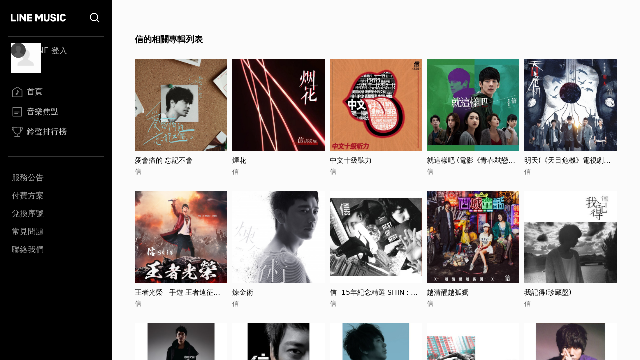

--- FILE ---
content_type: text/html; charset=utf-8
request_url: https://music-tw.line.me/list/related-albums?from=artist&refererId=417&refererName=%EF%BF%BD%EF%BF%BD%EF%BF%BD
body_size: 4999
content:
<!DOCTYPE html><html><head><meta charSet="utf-8"/><meta name="viewport" content="width=device-width"/><title>���的相關專輯列表 - LINE MUSIC</title><link rel="icon" type="image/x-icon" href="/favicon.png"/><meta name="title" content="���的相關專輯列表 - LINE MUSIC"/><meta property="og:title" content="���的相關專輯列表 - LINE MUSIC"/><meta name="description" content="���的相關專輯列表 - LINE MUSIC"/><meta property="og:description" content="���的相關專輯列表 - LINE MUSIC"/><meta name="keywords" content="���的相關專輯列表, 愛會痛的 忘記不會, 煙花, 中文十級聽力, 就這樣吧 (電影《青春弒戀》主題曲), 明天(《天目危機》電視劇片尾曲), 王者光榮 - 手遊 王者遠征主題曲, 煉金術, 信 -15年紀念精選 SHIN : BEST OF BEST - 15th Anniversary Edition, 越清醒越孤獨, 我記得(珍藏盤), 黎明之前(影音珍藏盤), 黎明之前 Live, 黎明之前, 黎明之前搶先聽, 趁我, 集樂星球, 我就是我, Special Thanks To…感謝自選輯, 信"/><meta property="og:url" content="https://music-tw.line.me/list/related-albums?from=artist&amp;refererId=417&amp;refererName=%EF%BF%BD%EF%BF%BD%EF%BF%BD"/><link rel="canonical" href="https://music-tw.line.me/list/related-albums?from=artist&amp;refererId=417&amp;refererName=%EF%BF%BD%EF%BF%BD%EF%BF%BD"/><link rel="alternate" href="https://music-tw.line.me/list/related-albums?from=artist&amp;refererId=417&amp;refererName=%EF%BF%BD%EF%BF%BD%EF%BF%BD" media="only screen and (max-width:640px)"/><link rel="alternate" href="https://music-tw.line.me/list/related-albums?from=artist&amp;refererId=417&amp;refererName=%EF%BF%BD%EF%BF%BD%EF%BF%BD" media="handheld"/><meta name="next-head-count" content="13"/><link rel="preload" href="/_next/static/css/db105a7ba7bcb480.css" as="style"/><link rel="stylesheet" href="/_next/static/css/db105a7ba7bcb480.css" data-n-g=""/><noscript data-n-css=""></noscript><script defer="" nomodule="" src="/_next/static/chunks/polyfills-42372ed130431b0a.js"></script><script src="/_next/static/chunks/webpack-7053a816a69cd459.js" defer=""></script><script src="/_next/static/chunks/framework-64ad27b21261a9ce.js" defer=""></script><script src="/_next/static/chunks/main-80a248a7d28c20b2.js" defer=""></script><script src="/_next/static/chunks/pages/_app-881aa6936d0c30dc.js" defer=""></script><script src="/_next/static/chunks/490-376012c099db8577.js" defer=""></script><script src="/_next/static/chunks/pages/list/related-albums-481017969c0342a0.js" defer=""></script><script src="/_next/static/NHuN8dlf5DxFXKAKwp2NG/_buildManifest.js" defer=""></script><script src="/_next/static/NHuN8dlf5DxFXKAKwp2NG/_ssgManifest.js" defer=""></script></head><body class="bg-gray-50"><div id="__next"><div class="relative flex h-screen flex-col overflow-y-auto l:flex-row" id="layout-container"><div class="sticky top-0 z-10 w-auto flex-none bg-black l:bottom-0"><div class="flex"><a class="flex-1" href="/"><div class="mx-5 my-[21px] h-[25px] w-[111px] bg-[url(&#x27;/Logo/WhiteLineMusic.svg&#x27;)] bg-center bg-no-repeat l:mx-[22px] l:mb-[25px] l:mt-[23px]"></div></a><div class="mx-5 my-[21px] size-[25px] bg-[url(&#x27;/Common/WhiteSearch.svg&#x27;)] bg-center bg-no-repeat l:mx-[22px] l:mb-[25px] l:mt-[23px]"></div><div id="menu_button" class="hamburger-menu mb-[22px] mr-5 mt-6 bg-white bg-center bg-no-repeat l:hidden"></div></div><div id="menu" class="flex translate-x-full flex-col overflow-hidden text-gray-500 max-l:fixed max-l:left-0 max-l:top-0 max-l:size-full max-l:overflow-y-auto max-l:bg-black max-l:transition-transform max-l:duration-1000 l:translate-x-0"><div class="my-4 ml-auto mr-3.5 size-9 l:hidden"><button id="menu_close_button" class="btn-close [--c:white]" style="height:36px;--b:2px;--s:5px;--bg:transparent" type="button" data-headlessui-state=""></button></div><div class="mx-4"><div class="border-b border-gray-500/50 l:border-y"><div class="hidden h-[60px] text-xl font-bold leading-[60px] text-white l:flex l:h-[54px] l:py-3 l:text-base l:font-normal l:leading-8 l:text-gray-300"><img alt="Picture of the author" width="30" height="30" decoding="async" data-nimg="1" class="relative mr-3 size-[60px] rounded-full after:absolute after:left-0 after:top-0 after:size-[60px] after:bg-[url(&#x27;/DefaultPic/myInfo.gif&#x27;)] after:bg-cover after:content-[&#x27;&#x27;] l:ml-1.5 l:mr-2.5 l:size-[30px] l:after:content-[url(&#x27;/DefaultPic/profile.svg&#x27;)]" style="color:transparent" src=""/><a class="flex-1" href="https://music-tw.line.me/api/social/v1/sso/login">LINE 登入</a></div></div><div class="border-b border-gray-500/50 py-3 l:py-8"><a id="menu_link_0" href="/"><div class="flex items-center py-3 text-[22px] leading-[26px] opacity-80 hover:opacity-100 l:mt-1.5 l:px-2 l:py-1.5 l:text-base l:leading-5 text-white"><span class="flex items-center before:mr-2 before:inline-block before:size-[26px] before:bg-cover before:content-[&#x27;&#x27;] l:before:size-[22px] before:bg-[url(&quot;/SiderBar/Main.svg&quot;)]"></span>首頁</div></a><a id="menu_link_1" href="/magazine"><div class="flex items-center py-3 text-[22px] leading-[26px] opacity-80 hover:opacity-100 l:mt-1.5 l:px-2 l:py-1.5 l:text-base l:leading-5 text-white"><span class="flex items-center before:mr-2 before:inline-block before:size-[26px] before:bg-cover before:content-[&#x27;&#x27;] l:before:size-[22px] before:bg-[url(&quot;/SiderBar/Magazine.svg&quot;)]"></span>音樂焦點</div></a><a id="menu_link_2" href="/chart"><div class="flex items-center py-3 text-[22px] leading-[26px] opacity-80 hover:opacity-100 l:mt-1.5 l:px-2 l:py-1.5 l:text-base l:leading-5 text-white"><span class="flex items-center before:mr-2 before:inline-block before:size-[26px] before:bg-cover before:content-[&#x27;&#x27;] l:before:size-[22px] before:bg-[url(&quot;/SiderBar/Chart.svg&quot;)]"></span>鈴聲排行榜</div></a></div><div class="pt-6"><a href="https://music-tw.line.me/announcement"><div class="py-3 text-lg leading-5 text-white/80 opacity-80 hover:opacity-100 l:p-2 l:text-base l:leading-5">服務公告</div></a><a href="https://music-tw.line.me/shop"><div class="py-3 text-lg leading-5 text-white/80 opacity-80 hover:opacity-100 l:p-2 l:text-base l:leading-5">付費方案</div></a><a href="https://music-tw.line.me/redeem_page"><div class="py-3 text-lg leading-5 text-white/80 opacity-80 hover:opacity-100 l:p-2 l:text-base l:leading-5">兌換序號</div></a><a href="https://help2.line.me/LINEMusicTW/web/sp?lang=zh-Hant"><div class="py-3 text-lg leading-5 text-white/80 opacity-80 hover:opacity-100 l:p-2 l:text-base l:leading-5">常見問題</div></a><a href="https://contact-cc.line.me/zh-hant/"><div class="py-3 text-lg leading-5 text-white/80 opacity-80 hover:opacity-100 l:p-2 l:text-base l:leading-5">聯絡我們</div></a><a href="https://music-tw.line.me/api/social/v1/sso/login" class="l:hidden"><div class="py-3 text-lg leading-5 text-white/80 opacity-80 hover:opacity-100 l:p-2 l:text-base l:leading-5">LINE登入</div></a></div></div></div></div><div class="flex min-w-0 flex-1 flex-col"><div class="mx-5 mb-[25px] flex-[0_1_100%] py-[30px] md:mx-[43px] md:py-[50px] md:pb-[71px] 3xl:mx-auto 3xl:w-[964px] 3xl:py-[50px] 3xl:pb-[86px]"><h2 class="ellipsis-one-line mb-[10px] pr-0 text-left text-[19px] font-bold leading-[26px] md:pr-[196px] xl:pr-[298px] xl:text-[17px] xl:leading-[58px]">信的相關專輯列表</h2><div class="grid grid-cols-2 gap-[10px] md:grid-cols-3 md:gap-y-[30px] xl:grid-cols-4 3xl:grid-cols-5"><div class="flex flex-col"><a href="/album/7700486"><img alt="愛會痛的 忘記不會" loading="lazy" width="200" height="200" decoding="async" data-nimg="1" class="picture size-full aspect-square" style="color:transparent;--after-bg-image:url(/DefaultPic/album.png)" src="https://lineimg.omusic.com.tw/img/album/7700486.jpg?v=20250513135302"/></a><div class="text-left"><a class="ellipsis-one-line mt-[10px] max-h-5 text-[17px] leading-5 text-black md:max-h-[34px] md:text-sm md:leading-[17px] md:[--webkit-line-clamp:2]" href="/album/7700486">愛會痛的 忘記不會</a><a class="ellipsis-one-line max-h-5 pt-0 text-[15px] leading-5 text-gray-500 md:max-h-[34px] md:pt-[5px] md:text-[13px] md:leading-[17px] md:[--webkit-line-clamp:2]" href="/artist/417">信</a></div></div><div class="flex flex-col"><a href="/album/6846863"><img alt="煙花" loading="lazy" width="200" height="200" decoding="async" data-nimg="1" class="picture size-full aspect-square" style="color:transparent;--after-bg-image:url(/DefaultPic/album.png)" src="https://lineimg.omusic.com.tw/img/album/6846863.jpg?v=20221223135301"/></a><div class="text-left"><a class="ellipsis-one-line mt-[10px] max-h-5 text-[17px] leading-5 text-black md:max-h-[34px] md:text-sm md:leading-[17px] md:[--webkit-line-clamp:2]" href="/album/6846863">煙花</a><a class="ellipsis-one-line max-h-5 pt-0 text-[15px] leading-5 text-gray-500 md:max-h-[34px] md:pt-[5px] md:text-[13px] md:leading-[17px] md:[--webkit-line-clamp:2]" href="/artist/417">信</a></div></div><div class="flex flex-col"><a href="/album/5578850"><img alt="中文十級聽力" loading="lazy" width="200" height="200" decoding="async" data-nimg="1" class="picture size-full aspect-square" style="color:transparent;--after-bg-image:url(/DefaultPic/album.png)" src="https://lineimg.omusic.com.tw/img/album/5578850.jpg?v=20220718165850"/></a><div class="text-left"><a class="ellipsis-one-line mt-[10px] max-h-5 text-[17px] leading-5 text-black md:max-h-[34px] md:text-sm md:leading-[17px] md:[--webkit-line-clamp:2]" href="/album/5578850">中文十級聽力</a><a class="ellipsis-one-line max-h-5 pt-0 text-[15px] leading-5 text-gray-500 md:max-h-[34px] md:pt-[5px] md:text-[13px] md:leading-[17px] md:[--webkit-line-clamp:2]" href="/artist/417">信</a></div></div><div class="flex flex-col"><a href="/album/5044387"><img alt="就這樣吧 (電影《青春弒戀》主題曲)" loading="lazy" width="200" height="200" decoding="async" data-nimg="1" class="picture size-full aspect-square" style="color:transparent;--after-bg-image:url(/DefaultPic/album.png)" src="https://lineimg.omusic.com.tw/img/album/5044387.jpg?v=20220718165850"/></a><div class="text-left"><a class="ellipsis-one-line mt-[10px] max-h-5 text-[17px] leading-5 text-black md:max-h-[34px] md:text-sm md:leading-[17px] md:[--webkit-line-clamp:2]" href="/album/5044387">就這樣吧 (電影《青春弒戀》主題曲)</a><a class="ellipsis-one-line max-h-5 pt-0 text-[15px] leading-5 text-gray-500 md:max-h-[34px] md:pt-[5px] md:text-[13px] md:leading-[17px] md:[--webkit-line-clamp:2]" href="/artist/417">信</a></div></div><div class="flex flex-col"><a href="/album/7735583"><img alt="明天(《天目危機》電視劇片尾曲)" loading="lazy" width="200" height="200" decoding="async" data-nimg="1" class="picture size-full aspect-square" style="color:transparent;--after-bg-image:url(/DefaultPic/album.png)" src="https://lineimg.omusic.com.tw/img/album/7735583.jpg?v=20250715175302"/></a><div class="text-left"><a class="ellipsis-one-line mt-[10px] max-h-5 text-[17px] leading-5 text-black md:max-h-[34px] md:text-sm md:leading-[17px] md:[--webkit-line-clamp:2]" href="/album/7735583">明天(《天目危機》電視劇片尾曲)</a><a class="ellipsis-one-line max-h-5 pt-0 text-[15px] leading-5 text-gray-500 md:max-h-[34px] md:pt-[5px] md:text-[13px] md:leading-[17px] md:[--webkit-line-clamp:2]" href="/artist/417">信</a></div></div><div class="flex flex-col"><a href="/album/4280507"><img alt="王者光榮 - 手遊 王者遠征主題曲" loading="lazy" width="200" height="200" decoding="async" data-nimg="1" class="picture size-full aspect-square" style="color:transparent;--after-bg-image:url(/DefaultPic/album.png)" src="https://lineimg.omusic.com.tw/img/album/4280507.jpg?v=20220718165850"/></a><div class="text-left"><a class="ellipsis-one-line mt-[10px] max-h-5 text-[17px] leading-5 text-black md:max-h-[34px] md:text-sm md:leading-[17px] md:[--webkit-line-clamp:2]" href="/album/4280507">王者光榮 - 手遊 王者遠征主題曲</a><a class="ellipsis-one-line max-h-5 pt-0 text-[15px] leading-5 text-gray-500 md:max-h-[34px] md:pt-[5px] md:text-[13px] md:leading-[17px] md:[--webkit-line-clamp:2]" href="/artist/417">信</a></div></div><div class="flex flex-col"><a href="/album/1686678"><img alt="煉金術" loading="lazy" width="200" height="200" decoding="async" data-nimg="1" class="picture size-full aspect-square" style="color:transparent;--after-bg-image:url(/DefaultPic/album.png)" src="https://lineimg.omusic.com.tw/img/album/1686678.jpg?v=20220718165850"/></a><div class="text-left"><a class="ellipsis-one-line mt-[10px] max-h-5 text-[17px] leading-5 text-black md:max-h-[34px] md:text-sm md:leading-[17px] md:[--webkit-line-clamp:2]" href="/album/1686678">煉金術</a><a class="ellipsis-one-line max-h-5 pt-0 text-[15px] leading-5 text-gray-500 md:max-h-[34px] md:pt-[5px] md:text-[13px] md:leading-[17px] md:[--webkit-line-clamp:2]" href="/artist/417">信</a></div></div><div class="flex flex-col"><a href="/album/1337615"><img alt="信 -15年紀念精選 SHIN : BEST OF BEST - 15th Anniversary Edition" loading="lazy" width="200" height="200" decoding="async" data-nimg="1" class="picture size-full aspect-square" style="color:transparent;--after-bg-image:url(/DefaultPic/album.png)" src="https://lineimg.omusic.com.tw/img/album/1337615.jpg?v=20230315172432"/></a><div class="text-left"><a class="ellipsis-one-line mt-[10px] max-h-5 text-[17px] leading-5 text-black md:max-h-[34px] md:text-sm md:leading-[17px] md:[--webkit-line-clamp:2]" href="/album/1337615">信 -15年紀念精選 SHIN : BEST OF BEST - 15th Anniversary Edition</a><a class="ellipsis-one-line max-h-5 pt-0 text-[15px] leading-5 text-gray-500 md:max-h-[34px] md:pt-[5px] md:text-[13px] md:leading-[17px] md:[--webkit-line-clamp:2]" href="/artist/417">信</a></div></div><div class="flex flex-col"><a href="/album/1316770"><img alt="越清醒越孤獨" loading="lazy" width="200" height="200" decoding="async" data-nimg="1" class="picture size-full aspect-square" style="color:transparent;--after-bg-image:url(/DefaultPic/album.png)" src="https://lineimg.omusic.com.tw/img/album/1316770.jpg?v=20220718165850"/></a><div class="text-left"><a class="ellipsis-one-line mt-[10px] max-h-5 text-[17px] leading-5 text-black md:max-h-[34px] md:text-sm md:leading-[17px] md:[--webkit-line-clamp:2]" href="/album/1316770">越清醒越孤獨</a><a class="ellipsis-one-line max-h-5 pt-0 text-[15px] leading-5 text-gray-500 md:max-h-[34px] md:pt-[5px] md:text-[13px] md:leading-[17px] md:[--webkit-line-clamp:2]" href="/artist/417">信</a></div></div><div class="flex flex-col"><a href="/album/1039775"><img alt="我記得(珍藏盤)" loading="lazy" width="200" height="200" decoding="async" data-nimg="1" class="picture size-full aspect-square" style="color:transparent;--after-bg-image:url(/DefaultPic/album.png)" src="https://lineimg.omusic.com.tw/img/album/1039775.jpg?v=20220718165850"/></a><div class="text-left"><a class="ellipsis-one-line mt-[10px] max-h-5 text-[17px] leading-5 text-black md:max-h-[34px] md:text-sm md:leading-[17px] md:[--webkit-line-clamp:2]" href="/album/1039775">我記得(珍藏盤)</a><a class="ellipsis-one-line max-h-5 pt-0 text-[15px] leading-5 text-gray-500 md:max-h-[34px] md:pt-[5px] md:text-[13px] md:leading-[17px] md:[--webkit-line-clamp:2]" href="/artist/417">信</a></div></div><div class="flex flex-col"><a href="/album/1033789"><img alt="黎明之前(影音珍藏盤)" loading="lazy" width="200" height="200" decoding="async" data-nimg="1" class="picture size-full aspect-square" style="color:transparent;--after-bg-image:url(/DefaultPic/album.png)" src="https://lineimg.omusic.com.tw/img/album/1033789.jpg?v=20220718165850"/></a><div class="text-left"><a class="ellipsis-one-line mt-[10px] max-h-5 text-[17px] leading-5 text-black md:max-h-[34px] md:text-sm md:leading-[17px] md:[--webkit-line-clamp:2]" href="/album/1033789">黎明之前(影音珍藏盤)</a><a class="ellipsis-one-line max-h-5 pt-0 text-[15px] leading-5 text-gray-500 md:max-h-[34px] md:pt-[5px] md:text-[13px] md:leading-[17px] md:[--webkit-line-clamp:2]" href="/artist/417">信</a></div></div><div class="flex flex-col"><a href="/album/1031694"><img alt="黎明之前 Live" loading="lazy" width="200" height="200" decoding="async" data-nimg="1" class="picture size-full aspect-square" style="color:transparent;--after-bg-image:url(/DefaultPic/album.png)" src="https://lineimg.omusic.com.tw/img/album/1031694.jpg?v=20220718165850"/></a><div class="text-left"><a class="ellipsis-one-line mt-[10px] max-h-5 text-[17px] leading-5 text-black md:max-h-[34px] md:text-sm md:leading-[17px] md:[--webkit-line-clamp:2]" href="/album/1031694">黎明之前 Live</a><a class="ellipsis-one-line max-h-5 pt-0 text-[15px] leading-5 text-gray-500 md:max-h-[34px] md:pt-[5px] md:text-[13px] md:leading-[17px] md:[--webkit-line-clamp:2]" href="/artist/417">信</a></div></div><div class="flex flex-col"><a href="/album/1020089"><img alt="黎明之前" loading="lazy" width="200" height="200" decoding="async" data-nimg="1" class="picture size-full aspect-square" style="color:transparent;--after-bg-image:url(/DefaultPic/album.png)" src="https://lineimg.omusic.com.tw/img/album/1020089.jpg?v=20220718165850"/></a><div class="text-left"><a class="ellipsis-one-line mt-[10px] max-h-5 text-[17px] leading-5 text-black md:max-h-[34px] md:text-sm md:leading-[17px] md:[--webkit-line-clamp:2]" href="/album/1020089">黎明之前</a><a class="ellipsis-one-line max-h-5 pt-0 text-[15px] leading-5 text-gray-500 md:max-h-[34px] md:pt-[5px] md:text-[13px] md:leading-[17px] md:[--webkit-line-clamp:2]" href="/artist/417">信</a></div></div><div class="flex flex-col"><a href="/album/1019538"><img alt="黎明之前搶先聽" loading="lazy" width="200" height="200" decoding="async" data-nimg="1" class="picture size-full aspect-square" style="color:transparent;--after-bg-image:url(/DefaultPic/album.png)" src="https://lineimg.omusic.com.tw/img/album/1019538.jpg?v=20220718165850"/></a><div class="text-left"><a class="ellipsis-one-line mt-[10px] max-h-5 text-[17px] leading-5 text-black md:max-h-[34px] md:text-sm md:leading-[17px] md:[--webkit-line-clamp:2]" href="/album/1019538">黎明之前搶先聽</a><a class="ellipsis-one-line max-h-5 pt-0 text-[15px] leading-5 text-gray-500 md:max-h-[34px] md:pt-[5px] md:text-[13px] md:leading-[17px] md:[--webkit-line-clamp:2]" href="/artist/417">信</a></div></div><div class="flex flex-col"><a href="/album/1000965"><img alt="趁我" loading="lazy" width="200" height="200" decoding="async" data-nimg="1" class="picture size-full aspect-square" style="color:transparent;--after-bg-image:url(/DefaultPic/album.png)" src="https://lineimg.omusic.com.tw/img/album/1000965.jpg?v=20230315172431"/></a><div class="text-left"><a class="ellipsis-one-line mt-[10px] max-h-5 text-[17px] leading-5 text-black md:max-h-[34px] md:text-sm md:leading-[17px] md:[--webkit-line-clamp:2]" href="/album/1000965">趁我</a><a class="ellipsis-one-line max-h-5 pt-0 text-[15px] leading-5 text-gray-500 md:max-h-[34px] md:pt-[5px] md:text-[13px] md:leading-[17px] md:[--webkit-line-clamp:2]" href="/artist/417">信</a></div></div><div class="flex flex-col"><a href="/album/1000963"><img alt="集樂星球" loading="lazy" width="200" height="200" decoding="async" data-nimg="1" class="picture size-full aspect-square" style="color:transparent;--after-bg-image:url(/DefaultPic/album.png)" src="https://lineimg.omusic.com.tw/img/album/1000963.jpg?v=20230315172431"/></a><div class="text-left"><a class="ellipsis-one-line mt-[10px] max-h-5 text-[17px] leading-5 text-black md:max-h-[34px] md:text-sm md:leading-[17px] md:[--webkit-line-clamp:2]" href="/album/1000963">集樂星球</a><a class="ellipsis-one-line max-h-5 pt-0 text-[15px] leading-5 text-gray-500 md:max-h-[34px] md:pt-[5px] md:text-[13px] md:leading-[17px] md:[--webkit-line-clamp:2]" href="/artist/417">信</a></div></div><div class="flex flex-col"><a href="/album/1000959"><img alt="我就是我" loading="lazy" width="200" height="200" decoding="async" data-nimg="1" class="picture size-full aspect-square" style="color:transparent;--after-bg-image:url(/DefaultPic/album.png)" src="https://lineimg.omusic.com.tw/img/album/1000959.jpg?v=20230315172431"/></a><div class="text-left"><a class="ellipsis-one-line mt-[10px] max-h-5 text-[17px] leading-5 text-black md:max-h-[34px] md:text-sm md:leading-[17px] md:[--webkit-line-clamp:2]" href="/album/1000959">我就是我</a><a class="ellipsis-one-line max-h-5 pt-0 text-[15px] leading-5 text-gray-500 md:max-h-[34px] md:pt-[5px] md:text-[13px] md:leading-[17px] md:[--webkit-line-clamp:2]" href="/artist/417">信</a></div></div><div class="flex flex-col"><a href="/album/1000950"><img alt="Special Thanks To…感謝自選輯" loading="lazy" width="200" height="200" decoding="async" data-nimg="1" class="picture size-full aspect-square" style="color:transparent;--after-bg-image:url(/DefaultPic/album.png)" src="https://lineimg.omusic.com.tw/img/album/1000950.jpg?v=20220718165850"/></a><div class="text-left"><a class="ellipsis-one-line mt-[10px] max-h-5 text-[17px] leading-5 text-black md:max-h-[34px] md:text-sm md:leading-[17px] md:[--webkit-line-clamp:2]" href="/album/1000950">Special Thanks To…感謝自選輯</a><a class="ellipsis-one-line max-h-5 pt-0 text-[15px] leading-5 text-gray-500 md:max-h-[34px] md:pt-[5px] md:text-[13px] md:leading-[17px] md:[--webkit-line-clamp:2]" href="/artist/417">信</a></div></div></div></div><div class="border-t border-solid border-black/5 bg-[#f2f2f2]"><div class="flex flex-col items-center justify-center border-b-0 border-solid border-black/5 px-2.5 pb-0 pt-4 text-[13px] leading-4 text-[#939393] l:items-start l:justify-between l:border-b l:pb-4 2xl:flex-row"><div class="flex flex-wrap place-content-center font-bold"><a href="https://terms2.line.me/music_terms_of_service?lang=zh-Hant" class="p-2.5 2xl:py-0" target="_blank" rel="noopener noreferrer">使用者條款</a><a href="https://terms.line.me/line_tw_privacy_policy?lang=zh-Hant" class="p-2.5 2xl:py-0" target="_blank" rel="noopener noreferrer">隱私權政策</a><a href="https://terms2.line.me/music_terms_of_marketing?lang=zh-Hant" class="p-2.5 2xl:py-0" target="_blank" rel="noopener noreferrer">行銷政策</a><a href="https://terms2.line.me/music_data_agreement?lang=zh-Hant" class="p-2.5 2xl:py-0" target="_blank" rel="noopener noreferrer">資料使用條款</a></div><div class="flex flex-col text-center l:text-start 2xl:text-right 3xl:flex-row-reverse 3xl:text-start"><span class="mb-2.5 px-2.5 2xl:mb-9 3xl:mb-0">© LINE Taiwan Limited.</span><div class="flex flex-col 2xl:flex-row"><span class="mb-2.5 px-2.5 2xl:mb-0">營業人名稱：台灣連線股份有限公司</span><span class="px-2.5">統一編號：24556886</span></div></div></div><div class="flex justify-center px-2.5 pb-3.5 pt-3 l:justify-start"><a href="https://line.me/R/ti/p/%40287rbxyl" target="_blank" rel="noopener noreferrer" class="p-3"><div class="size-6 bg-[url(&#x27;/Footer/Line.svg&#x27;)]"></div></a><a href="https://www.instagram.com/linetoday_star/" target="_blank" rel="noopener noreferrer" class="p-3"><div class="size-6 bg-[url(&#x27;/Footer/Insta.svg&#x27;)]"></div></a><a href="https://www.facebook.com/linetodayTW" target="_blank" rel="noopener noreferrer" class="p-3"><div class="size-6 bg-[url(&#x27;/Footer/Facebook.svg&#x27;)]"></div></a></div></div></div></div></div><script id="__NEXT_DATA__" type="application/json">{"props":{"pageProps":{"data":{"artist":{"__typename":"Artist","name":"信","albums":{"__typename":"AlbumConnection","edges":[{"__typename":"AlbumEdge","cursor":"MQ==","node":{"__typename":"Album","albumId":7700486,"name":"愛會痛的 忘記不會","imageUrl":"https://lineimg.omusic.com.tw/img/album/7700486.jpg?v=20250513135302","artist":{"__typename":"Artist","artistId":417,"name":"信"}}},{"__typename":"AlbumEdge","cursor":"Mg==","node":{"__typename":"Album","albumId":6846863,"name":"煙花","imageUrl":"https://lineimg.omusic.com.tw/img/album/6846863.jpg?v=20221223135301","artist":{"__typename":"Artist","artistId":417,"name":"信"}}},{"__typename":"AlbumEdge","cursor":"Mw==","node":{"__typename":"Album","albumId":5578850,"name":"中文十級聽力","imageUrl":"https://lineimg.omusic.com.tw/img/album/5578850.jpg?v=20220718165850","artist":{"__typename":"Artist","artistId":417,"name":"信"}}},{"__typename":"AlbumEdge","cursor":"NA==","node":{"__typename":"Album","albumId":5044387,"name":"就這樣吧 (電影《青春弒戀》主題曲)","imageUrl":"https://lineimg.omusic.com.tw/img/album/5044387.jpg?v=20220718165850","artist":{"__typename":"Artist","artistId":417,"name":"信"}}},{"__typename":"AlbumEdge","cursor":"NQ==","node":{"__typename":"Album","albumId":7735583,"name":"明天(《天目危機》電視劇片尾曲)","imageUrl":"https://lineimg.omusic.com.tw/img/album/7735583.jpg?v=20250715175302","artist":{"__typename":"Artist","artistId":417,"name":"信"}}},{"__typename":"AlbumEdge","cursor":"Ng==","node":{"__typename":"Album","albumId":4280507,"name":"王者光榮 - 手遊 王者遠征主題曲","imageUrl":"https://lineimg.omusic.com.tw/img/album/4280507.jpg?v=20220718165850","artist":{"__typename":"Artist","artistId":417,"name":"信"}}},{"__typename":"AlbumEdge","cursor":"Nw==","node":{"__typename":"Album","albumId":1686678,"name":"煉金術","imageUrl":"https://lineimg.omusic.com.tw/img/album/1686678.jpg?v=20220718165850","artist":{"__typename":"Artist","artistId":417,"name":"信"}}},{"__typename":"AlbumEdge","cursor":"OA==","node":{"__typename":"Album","albumId":1337615,"name":"信 -15年紀念精選 SHIN : BEST OF BEST - 15th Anniversary Edition","imageUrl":"https://lineimg.omusic.com.tw/img/album/1337615.jpg?v=20230315172432","artist":{"__typename":"Artist","artistId":417,"name":"信"}}},{"__typename":"AlbumEdge","cursor":"OQ==","node":{"__typename":"Album","albumId":1316770,"name":"越清醒越孤獨","imageUrl":"https://lineimg.omusic.com.tw/img/album/1316770.jpg?v=20220718165850","artist":{"__typename":"Artist","artistId":417,"name":"信"}}},{"__typename":"AlbumEdge","cursor":"MTA=","node":{"__typename":"Album","albumId":1039775,"name":"我記得(珍藏盤)","imageUrl":"https://lineimg.omusic.com.tw/img/album/1039775.jpg?v=20220718165850","artist":{"__typename":"Artist","artistId":417,"name":"信"}}},{"__typename":"AlbumEdge","cursor":"MTE=","node":{"__typename":"Album","albumId":1033789,"name":"黎明之前(影音珍藏盤)","imageUrl":"https://lineimg.omusic.com.tw/img/album/1033789.jpg?v=20220718165850","artist":{"__typename":"Artist","artistId":417,"name":"信"}}},{"__typename":"AlbumEdge","cursor":"MTI=","node":{"__typename":"Album","albumId":1031694,"name":"黎明之前 Live","imageUrl":"https://lineimg.omusic.com.tw/img/album/1031694.jpg?v=20220718165850","artist":{"__typename":"Artist","artistId":417,"name":"信"}}},{"__typename":"AlbumEdge","cursor":"MTM=","node":{"__typename":"Album","albumId":1020089,"name":"黎明之前","imageUrl":"https://lineimg.omusic.com.tw/img/album/1020089.jpg?v=20220718165850","artist":{"__typename":"Artist","artistId":417,"name":"信"}}},{"__typename":"AlbumEdge","cursor":"MTQ=","node":{"__typename":"Album","albumId":1019538,"name":"黎明之前搶先聽","imageUrl":"https://lineimg.omusic.com.tw/img/album/1019538.jpg?v=20220718165850","artist":{"__typename":"Artist","artistId":417,"name":"信"}}},{"__typename":"AlbumEdge","cursor":"MTU=","node":{"__typename":"Album","albumId":1000965,"name":"趁我","imageUrl":"https://lineimg.omusic.com.tw/img/album/1000965.jpg?v=20230315172431","artist":{"__typename":"Artist","artistId":417,"name":"信"}}},{"__typename":"AlbumEdge","cursor":"MTY=","node":{"__typename":"Album","albumId":1000963,"name":"集樂星球","imageUrl":"https://lineimg.omusic.com.tw/img/album/1000963.jpg?v=20230315172431","artist":{"__typename":"Artist","artistId":417,"name":"信"}}},{"__typename":"AlbumEdge","cursor":"MTc=","node":{"__typename":"Album","albumId":1000959,"name":"我就是我","imageUrl":"https://lineimg.omusic.com.tw/img/album/1000959.jpg?v=20230315172431","artist":{"__typename":"Artist","artistId":417,"name":"信"}}},{"__typename":"AlbumEdge","cursor":"MTg=","node":{"__typename":"Album","albumId":1000950,"name":"Special Thanks To…感謝自選輯","imageUrl":"https://lineimg.omusic.com.tw/img/album/1000950.jpg?v=20220718165850","artist":{"__typename":"Artist","artistId":417,"name":"信"}}}]}}},"refererName":"���","path":"/list/related-albums?from=artist\u0026refererId=417\u0026refererName=%EF%BF%BD%EF%BF%BD%EF%BF%BD","_sentryTraceData":"4876912cb11546f6ba8a65e4f704884a-a688a2ce9cc4e2d8-0","_sentryBaggage":"sentry-environment=real,sentry-release=204291a,sentry-public_key=ba4ccf537e1d47c992bfea6141f229ed,sentry-trace_id=4876912cb11546f6ba8a65e4f704884a,sentry-sample_rate=0.1,sentry-transaction=%2Flist%2Frelated-albums,sentry-sampled=false"},"__N_SSP":true},"page":"/list/related-albums","query":{"from":"artist","refererId":"417","refererName":"���"},"buildId":"NHuN8dlf5DxFXKAKwp2NG","runtimeConfig":{"ENV_VAR":"real","SENTRY_DSN":"https://ba4ccf537e1d47c992bfea6141f229ed@sentry-uit.line-apps.com/461","LINE_MUSIC_ENDPOINT_URL":"https://music-tw.line.me","INTERNAL_DATA_FETCH_API":"https://music-tw.line.me","CHANNEL_ID":"1581655766","NEXT_PUBLIC_GA_ID":"UA-54358725-11","NEXT_PUBLIC_GTM_ID":"GTM-M43LCHN","MELODY_LINE_WEB_SETTING_URL_PREFIX":"https://line.me/R/","LIFF_ID":"1581655766-57njrpOa","LIFF_SDK_URL":"https://static.line-scdn.net/liff/edge/versions/2.24.0/sdk.js","CHT_LIFF_ID":"1581655766-GmvOLeDp","SEND_GIFT_LIFF_ID":"1581655766-GkkdwPmj","KNOW_MORE_ABOUT_GIVE_GIFT_URL":"https://music-tw.landpress.line.me/payurbill"},"isFallback":false,"isExperimentalCompile":false,"gssp":true,"scriptLoader":[]}</script><noscript><iframe src="https://www.googletagmanager.com/ns.html?id=GTM-M43LCHN" height="0" width="0" style="display: none; visibility: hidden;" /></noscript></body></html>